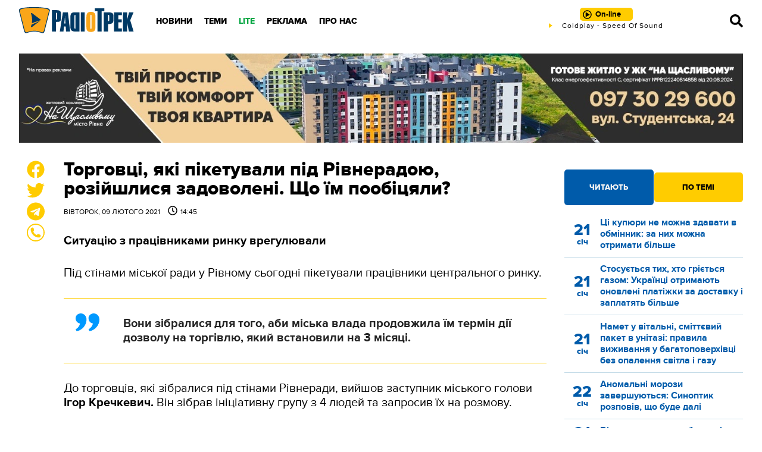

--- FILE ---
content_type: text/html; charset=utf-8
request_url: https://www.google.com/recaptcha/api2/aframe
body_size: 249
content:
<!DOCTYPE HTML><html><head><meta http-equiv="content-type" content="text/html; charset=UTF-8"></head><body><script nonce="Y6AQ2LQS2ODk7rLn2KjcnQ">/** Anti-fraud and anti-abuse applications only. See google.com/recaptcha */ try{var clients={'sodar':'https://pagead2.googlesyndication.com/pagead/sodar?'};window.addEventListener("message",function(a){try{if(a.source===window.parent){var b=JSON.parse(a.data);var c=clients[b['id']];if(c){var d=document.createElement('img');d.src=c+b['params']+'&rc='+(localStorage.getItem("rc::a")?sessionStorage.getItem("rc::b"):"");window.document.body.appendChild(d);sessionStorage.setItem("rc::e",parseInt(sessionStorage.getItem("rc::e")||0)+1);localStorage.setItem("rc::h",'1769112206741');}}}catch(b){}});window.parent.postMessage("_grecaptcha_ready", "*");}catch(b){}</script></body></html>

--- FILE ---
content_type: text/plain; charset=UTF-8
request_url: https://radiotrek.rv.ua/active-track.txt?0.7580073468748607
body_size: -203
content:
Coldplay - Speed Of Sound